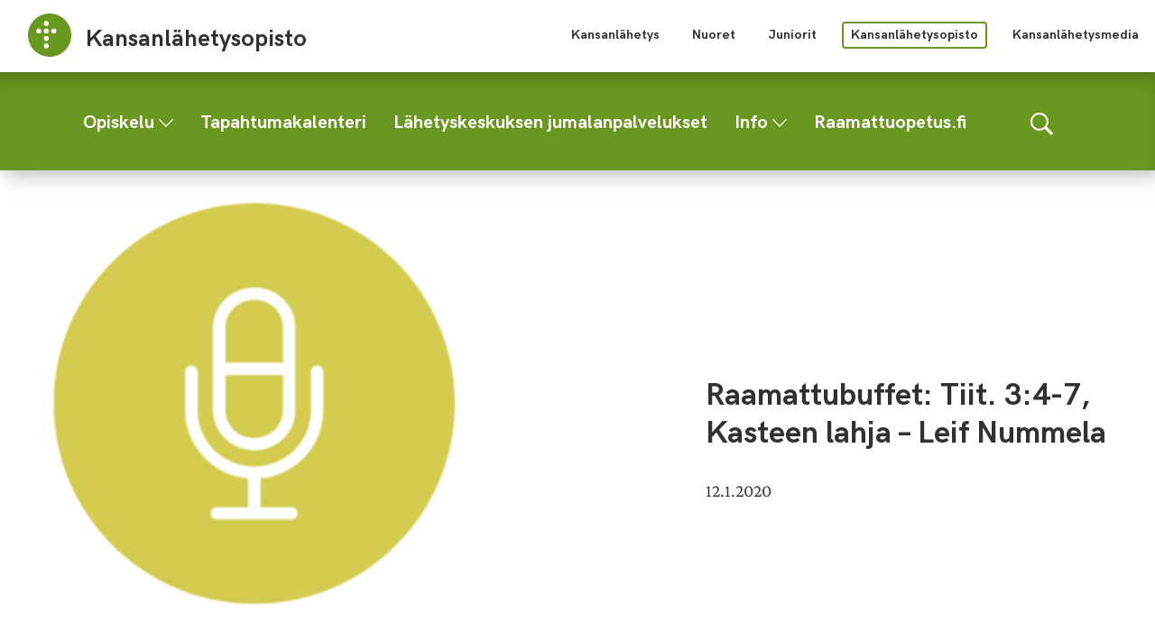

--- FILE ---
content_type: text/html; charset=UTF-8
request_url: https://kansanlahetysopisto.fi/2020/01/12/raamattubuffet-tiit-34-7-kasteen-lahja-leif-nummela/
body_size: 10943
content:
					<!doctype html>
<html lang="fi">
<head>
	<meta charset="utf-8">
	<meta http-equiv="x-ua-compatible" content="ie=edge">
	<meta name="viewport" content="width=device-width, initial-scale=1">
	<meta name="msapplication-TileColor" content="#2b5797">
	<meta name="theme-color" content="#ffffff">
			<link rel="apple-touch-icon" sizes="180x180" href="https://kansanlahetysopisto.fi/wp-content/uploads/sites/3/2019/09/cropped-kansanlahetysopisto_logo_rgb_72dpi-1-180x180.png">
		<link rel="icon" type="image/png" sizes="32x32" href="https://kansanlahetysopisto.fi/wp-content/uploads/sites/3/2019/09/cropped-kansanlahetysopisto_logo_rgb_72dpi-1-32x32.png">
		<link rel="icon" type="image/png" sizes="16x16" href="https://kansanlahetysopisto.fi/wp-content/uploads/sites/3/2019/09/cropped-kansanlahetysopisto_logo_rgb_72dpi-1-32x32.png">
			<link rel="mask-icon" href="/wp-content/themes/sekl/dist/images/safari-pinned-tab.svg" color="#5bbad5">
			<link rel="preload" as="script" href="https://consent.cookiebot.com/uc.js">
			<!-- cookiebot script start -->
	<script id="Cookiebot" src="https://consent.cookiebot.com/uc.js" data-culture="fi" data-cbid="a39e9edf-266d-4ff5-9ed3-c4c3d8d22ac7" data-blockingmode="auto" type="text/javascript"></script>
	<!-- cookiebot script end -->
	<title>Raamattubuffet: Tiit. 3:4-7, Kasteen lahja - Leif Nummela | Kansanlähetysopisto</title>
	<style>img:is([sizes="auto" i], [sizes^="auto," i]) { contain-intrinsic-size: 3000px 1500px }</style>
	
<!-- The SEO Framework by Sybre Waaijer -->
<link rel="canonical" href="https://kansanlahetysopisto.fi/2020/01/12/raamattubuffet-tiit-34-7-kasteen-lahja-leif-nummela/" />
<meta name="description" content="Raamattubuffet ohjelmassa pohditaan kirkkovuoden sunnuntain teemaa Veijo Ollin seurassa. Päivän teemasta “Kasteen lahja” opettaa Leif Nummela." />
<meta property="og:type" content="article" />
<meta property="og:locale" content="fi_FI" />
<meta property="og:site_name" content="Kansanlähetysopisto" />
<meta property="og:title" content="Raamattubuffet: Tiit. 3:4-7, Kasteen lahja - Leif Nummela | Kansanlähetysopisto" />
<meta property="og:description" content="Raamattubuffet ohjelmassa pohditaan kirkkovuoden sunnuntain teemaa Veijo Ollin seurassa. Päivän teemasta “Kasteen lahja” opettaa Leif Nummela. Keskustelua opetuksesta käydään, Daniel Nummelan…" />
<meta property="og:url" content="https://kansanlahetysopisto.fi/2020/01/12/raamattubuffet-tiit-34-7-kasteen-lahja-leif-nummela/" />
<meta property="og:image" content="https://kansanlahetysopisto.fi/wp-content/uploads/sites/3/2020/04/kuuntelusymboli-kapea-1200x394.png" />
<meta property="og:image:width" content="1689" />
<meta property="og:image:height" content="394" />
<meta property="article:published_time" content="2020-01-12T11:55:03+00:00" />
<meta property="article:modified_time" content="2021-03-19T12:46:59+00:00" />
<meta name="twitter:card" content="summary_large_image" />
<meta name="twitter:title" content="Raamattubuffet: Tiit. 3:4-7, Kasteen lahja - Leif Nummela | Kansanlähetysopisto" />
<meta name="twitter:description" content="Raamattubuffet ohjelmassa pohditaan kirkkovuoden sunnuntain teemaa Veijo Ollin seurassa. Päivän teemasta “Kasteen lahja” opettaa Leif Nummela. Keskustelua opetuksesta käydään, Daniel Nummelan…" />
<meta name="twitter:image" content="https://kansanlahetysopisto.fi/wp-content/uploads/sites/3/2020/04/kuuntelusymboli-kapea-1200x394.png" />
<script type="application/ld+json">{"@context":"https://schema.org","@graph":[{"@type":"WebSite","@id":"https://kansanlahetysopisto.fi/#/schema/WebSite","url":"https://kansanlahetysopisto.fi/","name":"Kansanlähetysopisto","inLanguage":"fi","potentialAction":{"@type":"SearchAction","target":{"@type":"EntryPoint","urlTemplate":"https://kansanlahetysopisto.fi/etsi/{search_term_string}/"},"query-input":"required name=search_term_string"},"publisher":{"@type":"Organization","@id":"https://kansanlahetysopisto.fi/#/schema/Organization","name":"Kansanlähetysopisto","url":"https://kansanlahetysopisto.fi/","logo":{"@type":"ImageObject","url":"https://kansanlahetysopisto.fi/wp-content/uploads/sites/3/2020/04/kuuntelusymboli-kapea-1200x394.png","contentUrl":"https://kansanlahetysopisto.fi/wp-content/uploads/sites/3/2020/04/kuuntelusymboli-kapea-1200x394.png","width":1689,"height":394}}},{"@type":"WebPage","@id":"https://kansanlahetysopisto.fi/2020/01/12/raamattubuffet-tiit-34-7-kasteen-lahja-leif-nummela/","url":"https://kansanlahetysopisto.fi/2020/01/12/raamattubuffet-tiit-34-7-kasteen-lahja-leif-nummela/","name":"Raamattubuffet: Tiit. 3:4-7, Kasteen lahja - Leif Nummela | Kansanlähetysopisto","description":"Raamattubuffet ohjelmassa pohditaan kirkkovuoden sunnuntain teemaa Veijo Ollin seurassa. Päivän teemasta “Kasteen lahja” opettaa Leif Nummela.","inLanguage":"fi","isPartOf":{"@id":"https://kansanlahetysopisto.fi/#/schema/WebSite"},"breadcrumb":{"@type":"BreadcrumbList","@id":"https://kansanlahetysopisto.fi/#/schema/BreadcrumbList","itemListElement":[{"@type":"ListItem","position":1,"item":"https://kansanlahetysopisto.fi/","name":"Kansanlähetysopisto"},{"@type":"ListItem","position":2,"item":"https://kansanlahetysopisto.fi/kategoria/raamattuopetus/","name":"Kategoria: Raamattuopetus"},{"@type":"ListItem","position":3,"name":"Raamattubuffet: Tiit. 3:4-7, Kasteen lahja - Leif Nummela"}]},"potentialAction":{"@type":"ReadAction","target":"https://kansanlahetysopisto.fi/2020/01/12/raamattubuffet-tiit-34-7-kasteen-lahja-leif-nummela/"},"datePublished":"2020-01-12T11:55:03+00:00","dateModified":"2021-03-19T12:46:59+00:00","author":{"@type":"Person","@id":"https://kansanlahetysopisto.fi/#/schema/Person/336f4c80d49433aa57bea41b1a0697cf","name":"tiitusluukkanen"}}]}</script>
<!-- / The SEO Framework by Sybre Waaijer | 1.94ms meta | 0.08ms boot -->

<link rel='dns-prefetch' href='//maps.googleapis.com' />
		<!-- This site uses the Google Analytics by MonsterInsights plugin v9.11.1 - Using Analytics tracking - https://www.monsterinsights.com/ -->
							<script src="//www.googletagmanager.com/gtag/js?id=G-G90D2ZTRRR"  data-cfasync="false" data-wpfc-render="false" type="text/plain" data-cookieconsent="statistics" async></script>
			<script data-cfasync="false" data-wpfc-render="false" type="text/plain" data-cookieconsent="statistics">
				var mi_version = '9.11.1';
				var mi_track_user = true;
				var mi_no_track_reason = '';
								var MonsterInsightsDefaultLocations = {"page_location":"https:\/\/kansanlahetysopisto.fi\/2020\/01\/12\/raamattubuffet-tiit-34-7-kasteen-lahja-leif-nummela\/"};
								if ( typeof MonsterInsightsPrivacyGuardFilter === 'function' ) {
					var MonsterInsightsLocations = (typeof MonsterInsightsExcludeQuery === 'object') ? MonsterInsightsPrivacyGuardFilter( MonsterInsightsExcludeQuery ) : MonsterInsightsPrivacyGuardFilter( MonsterInsightsDefaultLocations );
				} else {
					var MonsterInsightsLocations = (typeof MonsterInsightsExcludeQuery === 'object') ? MonsterInsightsExcludeQuery : MonsterInsightsDefaultLocations;
				}

								var disableStrs = [
										'ga-disable-G-G90D2ZTRRR',
									];

				/* Function to detect opted out users */
				function __gtagTrackerIsOptedOut() {
					for (var index = 0; index < disableStrs.length; index++) {
						if (document.cookie.indexOf(disableStrs[index] + '=true') > -1) {
							return true;
						}
					}

					return false;
				}

				/* Disable tracking if the opt-out cookie exists. */
				if (__gtagTrackerIsOptedOut()) {
					for (var index = 0; index < disableStrs.length; index++) {
						window[disableStrs[index]] = true;
					}
				}

				/* Opt-out function */
				function __gtagTrackerOptout() {
					for (var index = 0; index < disableStrs.length; index++) {
						document.cookie = disableStrs[index] + '=true; expires=Thu, 31 Dec 2099 23:59:59 UTC; path=/';
						window[disableStrs[index]] = true;
					}
				}

				if ('undefined' === typeof gaOptout) {
					function gaOptout() {
						__gtagTrackerOptout();
					}
				}
								window.dataLayer = window.dataLayer || [];

				window.MonsterInsightsDualTracker = {
					helpers: {},
					trackers: {},
				};
				if (mi_track_user) {
					function __gtagDataLayer() {
						dataLayer.push(arguments);
					}

					function __gtagTracker(type, name, parameters) {
						if (!parameters) {
							parameters = {};
						}

						if (parameters.send_to) {
							__gtagDataLayer.apply(null, arguments);
							return;
						}

						if (type === 'event') {
														parameters.send_to = monsterinsights_frontend.v4_id;
							var hookName = name;
							if (typeof parameters['event_category'] !== 'undefined') {
								hookName = parameters['event_category'] + ':' + name;
							}

							if (typeof MonsterInsightsDualTracker.trackers[hookName] !== 'undefined') {
								MonsterInsightsDualTracker.trackers[hookName](parameters);
							} else {
								__gtagDataLayer('event', name, parameters);
							}
							
						} else {
							__gtagDataLayer.apply(null, arguments);
						}
					}

					__gtagTracker('js', new Date());
					__gtagTracker('set', {
						'developer_id.dZGIzZG': true,
											});
					if ( MonsterInsightsLocations.page_location ) {
						__gtagTracker('set', MonsterInsightsLocations);
					}
										__gtagTracker('config', 'G-G90D2ZTRRR', {"forceSSL":"true","link_attribution":"true"} );
										window.gtag = __gtagTracker;										(function () {
						/* https://developers.google.com/analytics/devguides/collection/analyticsjs/ */
						/* ga and __gaTracker compatibility shim. */
						var noopfn = function () {
							return null;
						};
						var newtracker = function () {
							return new Tracker();
						};
						var Tracker = function () {
							return null;
						};
						var p = Tracker.prototype;
						p.get = noopfn;
						p.set = noopfn;
						p.send = function () {
							var args = Array.prototype.slice.call(arguments);
							args.unshift('send');
							__gaTracker.apply(null, args);
						};
						var __gaTracker = function () {
							var len = arguments.length;
							if (len === 0) {
								return;
							}
							var f = arguments[len - 1];
							if (typeof f !== 'object' || f === null || typeof f.hitCallback !== 'function') {
								if ('send' === arguments[0]) {
									var hitConverted, hitObject = false, action;
									if ('event' === arguments[1]) {
										if ('undefined' !== typeof arguments[3]) {
											hitObject = {
												'eventAction': arguments[3],
												'eventCategory': arguments[2],
												'eventLabel': arguments[4],
												'value': arguments[5] ? arguments[5] : 1,
											}
										}
									}
									if ('pageview' === arguments[1]) {
										if ('undefined' !== typeof arguments[2]) {
											hitObject = {
												'eventAction': 'page_view',
												'page_path': arguments[2],
											}
										}
									}
									if (typeof arguments[2] === 'object') {
										hitObject = arguments[2];
									}
									if (typeof arguments[5] === 'object') {
										Object.assign(hitObject, arguments[5]);
									}
									if ('undefined' !== typeof arguments[1].hitType) {
										hitObject = arguments[1];
										if ('pageview' === hitObject.hitType) {
											hitObject.eventAction = 'page_view';
										}
									}
									if (hitObject) {
										action = 'timing' === arguments[1].hitType ? 'timing_complete' : hitObject.eventAction;
										hitConverted = mapArgs(hitObject);
										__gtagTracker('event', action, hitConverted);
									}
								}
								return;
							}

							function mapArgs(args) {
								var arg, hit = {};
								var gaMap = {
									'eventCategory': 'event_category',
									'eventAction': 'event_action',
									'eventLabel': 'event_label',
									'eventValue': 'event_value',
									'nonInteraction': 'non_interaction',
									'timingCategory': 'event_category',
									'timingVar': 'name',
									'timingValue': 'value',
									'timingLabel': 'event_label',
									'page': 'page_path',
									'location': 'page_location',
									'title': 'page_title',
									'referrer' : 'page_referrer',
								};
								for (arg in args) {
																		if (!(!args.hasOwnProperty(arg) || !gaMap.hasOwnProperty(arg))) {
										hit[gaMap[arg]] = args[arg];
									} else {
										hit[arg] = args[arg];
									}
								}
								return hit;
							}

							try {
								f.hitCallback();
							} catch (ex) {
							}
						};
						__gaTracker.create = newtracker;
						__gaTracker.getByName = newtracker;
						__gaTracker.getAll = function () {
							return [];
						};
						__gaTracker.remove = noopfn;
						__gaTracker.loaded = true;
						window['__gaTracker'] = __gaTracker;
					})();
									} else {
										console.log("");
					(function () {
						function __gtagTracker() {
							return null;
						}

						window['__gtagTracker'] = __gtagTracker;
						window['gtag'] = __gtagTracker;
					})();
									}
			</script>
							<!-- / Google Analytics by MonsterInsights -->
		<link rel='stylesheet' id='sakke/css-css' href='https://kansanlahetysopisto.fi/wp-content/themes/sekl/dist/styles/main.css?ver=cb5b77b9c1aa1697bdb6d9c62cd53e8c' type='text/css' media='all' />
<link rel='stylesheet' id='sakke/sub/css-css' href='https://kansanlahetysopisto.fi/wp-content/themes/sekl/dist/styles/sub-sites.css?ver=cb5b77b9c1aa1697bdb6d9c62cd53e8c' type='text/css' media='all' />
<script type="text/javascript" src="https://kansanlahetysopisto.fi/wp-content/plugins/google-analytics-for-wordpress/assets/js/frontend-gtag.js?ver=afd52a5376ec44fb429fd3440e3f5a0f" id="monsterinsights-frontend-script-js" async="async" data-wp-strategy="async"></script>
<script data-cfasync="false" data-wpfc-render="false" type="text/plain" data-cookieconsent="statistics" id='monsterinsights-frontend-script-js-extra'>/* <![CDATA[ */
var monsterinsights_frontend = {"js_events_tracking":"true","download_extensions":"doc,pdf,ppt,zip,xls,docx,pptx,xlsx","inbound_paths":"[{\"path\":\"\\\/go\\\/\",\"label\":\"affiliate\"},{\"path\":\"\\\/recommend\\\/\",\"label\":\"affiliate\"}]","home_url":"https:\/\/kansanlahetysopisto.fi","hash_tracking":"false","v4_id":"G-G90D2ZTRRR"};/* ]]> */
</script>
<script type="text/javascript" src="//maps.googleapis.com/maps/api/js?key=AIzaSyBfmr6hNUTLG4IIw1qCKpa9J58CdKUQNgw&amp;ver=d9244ebba3d28ef66af8226c4c22720d" id="google-maps-js"></script>
<script type='text/javascript' data-cookieconsent='ignore' src="https://kansanlahetysopisto.fi/wp-includes/js/jquery/jquery.min.js?ver=cc5042756e8a0a9f10dd00dbe13b8e87" id="jquery-core-js"></script>
<script type='text/javascript' data-cookieconsent='ignore' src="https://kansanlahetysopisto.fi/wp-includes/js/jquery/jquery-migrate.min.js?ver=1f2a631a57875fae2aa3ddf0e06ec35f" id="jquery-migrate-js"></script>
<link rel="alternate" title="oEmbed (JSON)" type="application/json+oembed" href="https://kansanlahetysopisto.fi/wp-json/oembed/1.0/embed?url=https%3A%2F%2Fkansanlahetysopisto.fi%2F2020%2F01%2F12%2Fraamattubuffet-tiit-34-7-kasteen-lahja-leif-nummela%2F&#038;lang=fi" />
<link rel="alternate" title="oEmbed (XML)" type="text/xml+oembed" href="https://kansanlahetysopisto.fi/wp-json/oembed/1.0/embed?url=https%3A%2F%2Fkansanlahetysopisto.fi%2F2020%2F01%2F12%2Fraamattubuffet-tiit-34-7-kasteen-lahja-leif-nummela%2F&#038;format=xml&#038;lang=fi" />
    <!-- Meta Pixel Code -->
    <script type="text/plain" data-cookieconsent="marketing">
        !function(f,b,e,v,n,t,s)
        {if(f.fbq)return;n=f.fbq=function(){n.callMethod?
            n.callMethod.apply(n,arguments):n.queue.push(arguments)};
            if(!f._fbq)f._fbq=n;n.push=n;n.loaded=!0;n.version='2.0';
            n.queue=[];t=b.createElement(e);t.async=!0;
            t.src=v;s=b.getElementsByTagName(e)[0];
            s.parentNode.insertBefore(t,s)}(window, document,'script',
            'https://connect.facebook.net/en_US/fbevents.js');
        fbq('init', '585790190948012');
        fbq('track', 'PageView');
    </script>
    <!-- End Meta Pixel Code -->
			<!-- Global site tag (gtag.js) - Google Analytics -->
		<script async type="text/plain" data-cookieconsent="statistics"
		        src="https://www.googletagmanager.com/gtag/js?id="></script>
		<script type="text/plain" data-cookieconsent="statistics">
			window.dataLayer = window.dataLayer || [];

			function gtag() {
				dataLayer.push( arguments );
			}

			gtag( 'js', new Date() );
			gtag( 'config', "" );
		</script>
	<style type="text/css">.recentcomments a{display:inline !important;padding:0 !important;margin:0 !important;}</style><link rel="icon" href="https://kansanlahetysopisto.fi/wp-content/uploads/sites/3/2019/09/cropped-kansanlahetysopisto_logo_rgb_72dpi-1-32x32.png" sizes="32x32" />
<link rel="icon" href="https://kansanlahetysopisto.fi/wp-content/uploads/sites/3/2019/09/cropped-kansanlahetysopisto_logo_rgb_72dpi-1-192x192.png" sizes="192x192" />
<link rel="apple-touch-icon" href="https://kansanlahetysopisto.fi/wp-content/uploads/sites/3/2019/09/cropped-kansanlahetysopisto_logo_rgb_72dpi-1-180x180.png" />
<meta name="msapplication-TileImage" content="https://kansanlahetysopisto.fi/wp-content/uploads/sites/3/2019/09/cropped-kansanlahetysopisto_logo_rgb_72dpi-1-270x270.png" />
</head>

<body class="wp-singular post-template-default single single-post postid-3690 single-format-standard wp-theme-sekl site-campus is_sub_site">
<!--[if IE]>
<div class="alert alert-warning">
	You are using an <strong>outdated</strong> browser. Please <a href="http://browsehappy.com/">upgrade your
	browser</a> to improve your experience.</div>
<![endif]-->
<div class="wrap">
	<a class="skip-link" href="#content">Siirry sisältöön</a>
<header class="banner" role="banner">
	<div class="banner__main-area">
		<div class="container--banner">
			<div class="banner__top-row">
				<div class="site-branding">
					<strong class="site-branding__title">
						<a
								href="https://kansanlahetysopisto.fi/"
								rel="home"
								class="site-branding__link"
						>
							<svg version="1.1" xmlns="http://www.w3.org/2000/svg" x="0" y="0" width="50" height="50" viewBox="0 0 50 50"><path d="M49.026 24.994C49.026 38.256 38.277 49 25.013 49 11.752 49 1 38.256 1 24.994 1 11.744 11.752 1 25.013 1c13.264 0 24.013 10.744 24.013 23.994zM24.089 12.079a2.773 2.773 0 00-2.77-2.771 2.773 2.773 0 00-2.771 2.771 2.77 2.77 0 005.541 0zm0 8.304a2.769 2.769 0 00-2.77-2.768 2.769 2.769 0 100 5.539 2.772 2.772 0 002.77-2.771zm0 8.309a2.77 2.77 0 10-5.54.002 2.77 2.77 0 005.54-.002zm8.313-8.309a2.77 2.77 0 00-2.772-2.768 2.77 2.77 0 100 5.539 2.773 2.773 0 002.772-2.771zm-16.625 0a2.767 2.767 0 00-2.77-2.768 2.769 2.769 0 100 5.539 2.77 2.77 0 002.77-2.771zm8.312 16.619a2.772 2.772 0 00-2.77-2.771 2.772 2.772 0 00-2.771 2.771 2.771 2.771 0 005.541 0z" fill="#009CDE"/></svg>							<div class="site-branding__text-wrapper">
								<span class="site-branding__text">
									Kansanlähetysopisto								</span>
															</div>
						</a>
					</strong>
				</div>

				<nav class="multi-site-nav">
					<button class="multi-site-nav__toggle" data-banner-toggle="multi-site"
					        title="Avaa tai sulje sivustovalikko">
						<span
								class="multi-site-nav__toggle-icon multi-site-nav__toggle-icon--open"><svg width="16" height="10" viewBox="0 0 16 10" version="1.1" xmlns="http://www.w3.org/2000/svg"><path d="M15.515 6.857c.724.775.626 1.942-.22 2.606a2.155 2.155 0 01-2.62 0L8.05 5.23 3.427 9.463c-.786.716-2.055.716-2.841 0a1.742 1.742 0 010-2.606L8.05 0l7.464 6.857z" fill="#000" fill-rule="evenodd"/></svg></span>
						<span
								class="multi-site-nav__toggle-icon multi-site-nav__toggle-icon--close"><svg width="16" height="10" viewBox="0 0 16 10" version="1.1" xmlns="http://www.w3.org/2000/svg"><path d="M15.515 6.857c.724.775.626 1.942-.22 2.606a2.155 2.155 0 01-2.62 0L8.05 5.23 3.427 9.463c-.786.716-2.055.716-2.841 0a1.742 1.742 0 010-2.606L8.05 0l7.464 6.857z" fill="#000" fill-rule="evenodd"/></svg></span>
					</button>
					<ul class="multi-site-nav__list multi-site-nav__list--close">
													<li class="multi-site-nav__list-item ">
								<a class="multi-site-nav__link "
								   href="https://kansanlahetys.fi/">
									Kansanlähetys								</a>
							</li>
													<li class="multi-site-nav__list-item ">
								<a class="multi-site-nav__link "
								   href="https://nm.fi/">
									Nuoret								</a>
							</li>
													<li class="multi-site-nav__list-item ">
								<a class="multi-site-nav__link "
								   href="http://donkki.net/">
									Juniorit								</a>
							</li>
													<li class="multi-site-nav__list-item multi-site-nav__list-item--active">
								<a class="multi-site-nav__link multi-site-nav__link--active"
								   href="http://kansanlahetysopisto.fi/">
									Kansanlähetysopisto								</a>
							</li>
													<li class="multi-site-nav__list-item ">
								<a class="multi-site-nav__link "
								   href="https://www.klmedia.fi/">
									Kansanlähetysmedia								</a>
							</li>
											</ul>

				</nav>

							</div>
			<div class="banner__theme-row">
				<div class="navigation-area">

					<button class="search-toggle" data-banner-toggle="search"
					        title="Näytä tai piilota hakulomake">
						<span
								class="search-toggle__icon search-toggle__icon--open"><svg xmlns="http://www.w3.org/2000/svg" viewBox="0 0 60 60"><path d="M37 10.5C33.4 6.8 29 5 23.8 5s-9.6 1.8-13.3 5.5S5 18.5 5 23.8s1.8 9.6 5.5 13.3 8.1 5.5 13.3 5.5S33.4 40.7 37 37c3.8-3.8 5.6-8.2 5.6-13.3s-1.8-9.5-5.6-13.2zm6.8 26.1l-.6 1.1 16.9 17-5.4 5.3-16.9-17-1.1.8c-4.2 2.6-8.5 3.9-13 3.9-6.6 0-12.2-2.3-16.8-7-4.6-4.7-7-10.3-7-16.9S2.3 11.6 7 7c4.6-4.6 10.2-7 16.8-7S36 2.3 40.6 7c4.6 4.6 7 10.2 7 16.8-.1 4.5-1.3 8.8-3.8 12.8z"/></svg></span>
						<span
								class="search-toggle__icon search-toggle__icon--close"><svg xmlns="http://www.w3.org/2000/svg" viewBox="0 0 30 30"><path d="M28.1 0L30 1.9 16.9 15 30 28.1 28.1 30 15 16.9 1.9 30 0 28.1 13.1 15 0 1.9 1.9 0 15 13.1z"/></svg></span>
					</button>

					<div class="search-form-wrapper">
						<form role="search" method="get" class="search-form" action="https://kansanlahetysopisto.fi/">

	<label class="sr-only">Search site</label>

	<input type="search" value="" name="s" class="search-form__field"
	       placeholder="Search site" required>

	<button type="submit" class="search-form__button">
		<svg xmlns="http://www.w3.org/2000/svg" viewBox="0 0 60 60"><path d="M37 10.5C33.4 6.8 29 5 23.8 5s-9.6 1.8-13.3 5.5S5 18.5 5 23.8s1.8 9.6 5.5 13.3 8.1 5.5 13.3 5.5S33.4 40.7 37 37c3.8-3.8 5.6-8.2 5.6-13.3s-1.8-9.5-5.6-13.2zm6.8 26.1l-.6 1.1 16.9 17-5.4 5.3-16.9-17-1.1.8c-4.2 2.6-8.5 3.9-13 3.9-6.6 0-12.2-2.3-16.8-7-4.6-4.7-7-10.3-7-16.9S2.3 11.6 7 7c4.6-4.6 10.2-7 16.8-7S36 2.3 40.6 7c4.6 4.6 7 10.2 7 16.8-.1 4.5-1.3 8.8-3.8 12.8z"/></svg>	</button>

</form>
					</div>

					<button class="primary-nav-toggle hamburger hamburger--squeeze" data-banner-toggle="primary-nav"
					        type="button" aria-label="Valikko">
						<span class="hamburger-box">
							<span class="hamburger-inner"></span>
						</span>
					</button>

					<div class="primary-nav-wrapper">
						<div class="primary-nav-container">
							<nav id="primary-nav" class="primary-nav">
								<ul class="primary-nav-lvl-1"><li class="primary-nav-lvl-1__item"><a class="primary-nav-lvl-1__link"  href="https://kansanlahetysopisto.fi/opiskelu/"><span>Opiskelu</span></a>
<button class="primary-nav-lvl-1__sub-menu-toggle" data-banner-toggle="sub-menu" title="Avaa tai sulje alavalikko"><svg xmlns="http://www.w3.org/2000/svg" width="10" height="6" viewBox="0 0 10 6" fill="#FFF" fill-rule="evenodd"><path d="M9.406 0L10 .656 5 6 0 .656.594 0 5 4.688z"/></svg></button>

<ul class="primary-nav-lvl-2 primary-nav-lvl">
	<li class="primary-nav-lvl-2__item"><a class="primary-nav-lvl-2__link"  href="https://kansanlahetysopisto.fi/opiskelu/opintolinjat/pitkat-opintolinjat/"><span>Pitkät opintolinjat</span></a>
	<button class="primary-nav-lvl-2__sub-menu-toggle" data-banner-toggle="sub-menu" title="Avaa tai sulje alavalikko"><svg xmlns="http://www.w3.org/2000/svg" width="10" height="6" viewBox="0 0 10 6" fill="#FFF" fill-rule="evenodd"><path d="M9.406 0L10 .656 5 6 0 .656.594 0 5 4.688z"/></svg></button>

	<ul class="primary-nav-lvl-3 primary-nav-lvl">
		<li class="primary-nav-lvl-3__item"><a class="primary-nav-lvl-3__link"  href="https://kansanlahetysopisto.fi/opiskelu/opintolinjat/pitkat-opintolinjat/raamattulinja/"><span>Raamattulinja</span></a></li>
		<li class="primary-nav-lvl-3__item"><a class="primary-nav-lvl-3__link"  href="https://kansanlahetysopisto.fi/opiskelu/opintolinjat/pitkat-opintolinjat/apologialinja/"><span>Apologialinja</span></a></li>
		<li class="primary-nav-lvl-3__item"><a class="primary-nav-lvl-3__link"  href="https://kansanlahetysopisto.fi/opiskelu/opintolinjat/pitkat-opintolinjat/kansainvalisyyslinja/"><span>Kansainvälisyyslinja</span></a></li>
		<li class="primary-nav-lvl-3__item"><a class="primary-nav-lvl-3__link"  href="https://kansanlahetysopisto.fi/opiskelu/opintolinjat/pitkat-opintolinjat/nuorisotyolinja/"><span>Nuorisotyölinja</span></a></li>
		<li class="primary-nav-lvl-3__item"><a class="primary-nav-lvl-3__link"  href="https://kansanlahetysopisto.fi/opiskelu/opintolinjat/pitkat-opintolinjat/palvelutyolinja/"><span>Palvelutyölinja</span></a></li>
		<li class="primary-nav-lvl-3__item"><a class="primary-nav-lvl-3__link"  href="https://kansanlahetysopisto.fi/?page_id=190"><span>Medialinja</span></a></li>
		<li class="primary-nav-lvl-3__item"><a class="primary-nav-lvl-3__link"  href="https://kansanlahetysopisto.fi/?page_id=116"><span>Maahanmuuttajalinja</span></a></li>
		<li class="primary-nav-lvl-3__item"><a class="primary-nav-lvl-3__link"  href="https://kansanlahetysopisto.fi/opiskelu/opintolinjat/pitkat-opintolinjat/lahetyslinja/"><span>Lähetyslinja</span></a></li>
		<li class="primary-nav-lvl-3__item"><a class="primary-nav-lvl-3__link"  href="https://kansanlahetysopisto.fi/?page_id=3841"><span>Verkkoraamattulinja</span></a></li>
	</ul>
</li>
	<li class="primary-nav-lvl-2__item"><a class="primary-nav-lvl-2__link"  href="https://kansanlahetysopisto.fi/opiskelu/opintolinjat/kesalinjat/"><span>Kesälinjat</span></a>
	<button class="primary-nav-lvl-2__sub-menu-toggle" data-banner-toggle="sub-menu" title="Avaa tai sulje alavalikko"><svg xmlns="http://www.w3.org/2000/svg" width="10" height="6" viewBox="0 0 10 6" fill="#FFF" fill-rule="evenodd"><path d="M9.406 0L10 .656 5 6 0 .656.594 0 5 4.688z"/></svg></button>

	<ul class="primary-nav-lvl-3 primary-nav-lvl">
		<li class="primary-nav-lvl-3__item"><a class="primary-nav-lvl-3__link"  href="https://kansanlahetysopisto.fi/?page_id=400"><span>Kesätiimilinja</span></a></li>
		<li class="primary-nav-lvl-3__item"><a class="primary-nav-lvl-3__link"  href="https://kansanlahetysopisto.fi/?page_id=405"><span>Mediatiimi</span></a></li>
		<li class="primary-nav-lvl-3__item"><a class="primary-nav-lvl-3__link"  href="https://kansanlahetysopisto.fi/opiskelu/opintolinjat/kesalinjat/tanssilinja/"><span>Kesätanssilinja</span></a></li>
		<li class="primary-nav-lvl-3__item"><a class="primary-nav-lvl-3__link"  href="https://kansanlahetysopisto.fi/?page_id=414"><span>Teatteritiimi</span></a></li>
		<li class="primary-nav-lvl-3__item"><a class="primary-nav-lvl-3__link"  href="https://kansanlahetysopisto.fi/?page_id=417"><span>Urheilumissiotiimi</span></a></li>
	</ul>
</li>
	<li class="primary-nav-lvl-2__item"><a class="primary-nav-lvl-2__link"  href="https://kansanlahetysopisto.fi/opiskelu/verkkokurssit/"><span>Verkkokurssit</span></a>
	<button class="primary-nav-lvl-2__sub-menu-toggle" data-banner-toggle="sub-menu" title="Avaa tai sulje alavalikko"><svg xmlns="http://www.w3.org/2000/svg" width="10" height="6" viewBox="0 0 10 6" fill="#FFF" fill-rule="evenodd"><path d="M9.406 0L10 .656 5 6 0 .656.594 0 5 4.688z"/></svg></button>

	<ul class="primary-nav-lvl-3 primary-nav-lvl">
		<li class="primary-nav-lvl-3__item"><a class="primary-nav-lvl-3__link"  href="https://kansanlahetysopisto.fi/opiskelu/verkkokurssit/kysymyksia-verkko-opiskelusta/"><span>Kysymyksiä verkko-opiskelusta</span></a></li>
	</ul>
</li>
	<li class="primary-nav-lvl-2__item"><a class="primary-nav-lvl-2__link"  href="https://kansanlahetysopisto.fi/opiskelu/periodit/"><span>Arkiperiodit</span></a></li>
	<li class="primary-nav-lvl-2__item"><a class="primary-nav-lvl-2__link"  href="https://kansanlahetysopisto.fi/opiskelu/kansanlahetyskoulu/"><span>Kansanlähetyskoulu</span></a></li>
	<li class="primary-nav-lvl-2__item"><a class="primary-nav-lvl-2__link"  href="https://kansanlahetysopisto.fi/opiskelu/opintomatkat/"><span>Opintomatkat</span></a></li>
	<li class="primary-nav-lvl-2__item"><a class="primary-nav-lvl-2__link"  href="https://kansanlahetysopisto.fi/materiaalipankki/#37"><span>Tarinoita opistolta</span></a></li>
</ul>
</li>
<li class="primary-nav-lvl-1__item"><a class="primary-nav-lvl-1__link"  href="https://kansanlahetysopisto.fi/tapahtumakalenteri/"><span>Tapahtumakalenteri</span></a></li>
<li class="primary-nav-lvl-1__item"><a class="primary-nav-lvl-1__link"  href="https://kansanlahetysopisto.fi/jumalanpalvelukset/"><span>Lähetyskeskuksen jumalanpalvelukset</span></a></li>
<li class="primary-nav-lvl-1__item"><a class="primary-nav-lvl-1__link"  href="https://kansanlahetysopisto.fi/info/"><span>Info</span></a>
<button class="primary-nav-lvl-1__sub-menu-toggle" data-banner-toggle="sub-menu" title="Avaa tai sulje alavalikko"><svg xmlns="http://www.w3.org/2000/svg" width="10" height="6" viewBox="0 0 10 6" fill="#FFF" fill-rule="evenodd"><path d="M9.406 0L10 .656 5 6 0 .656.594 0 5 4.688z"/></svg></button>

<ul class="primary-nav-lvl-2 primary-nav-lvl">
	<li class="primary-nav-lvl-2__item"><a class="primary-nav-lvl-2__link"  href="https://kansanlahetysopisto.fi/info/opiston-henkilokunta/"><span>Opiston henkilökunta</span></a></li>
	<li class="primary-nav-lvl-2__item"><a class="primary-nav-lvl-2__link"  href="https://kansanlahetysopisto.fi/info/ajo-ohjeet/"><span>Ajo-ohjeet</span></a></li>
	<li class="primary-nav-lvl-2__item"><a class="primary-nav-lvl-2__link"  href="https://kansanlahetysopisto.fi/info/opiston-hinnasto/"><span>Opiston hinnasto</span></a></li>
	<li class="primary-nav-lvl-2__item"><a class="primary-nav-lvl-2__link"  href="https://kansanlahetysopisto.fi/info/usein-kysytyt-kysymykset/"><span>Usein kysytyt kysymykset</span></a></li>
	<li class="primary-nav-lvl-2__item"><a class="primary-nav-lvl-2__link"  target="_blank" href="https://kansanlahetys.fi/peruutusehdot/"><span>Yleiset peruutusehtomme</span></a></li>
	<li class="primary-nav-lvl-2__item"><a class="primary-nav-lvl-2__link"  href="https://kansanlahetysopisto.fi/info/talkoolaiseksi/"><span>Talkoolaiseksi</span></a></li>
	<li class="primary-nav-lvl-2__item"><a class="primary-nav-lvl-2__link"  href="https://kansanlahetysopisto.fi/opiston-ystavakirjeen-tilaus/"><span>Opiston ystäväkirjeen tilaus</span></a></li>
</ul>
</li>
<li class="primary-nav-lvl-1__item"><a class="primary-nav-lvl-1__link"  href="https://kansanlahetysopisto.fi/raamattuopetus/"><span>Raamattuopetus.fi</span></a></li>
</ul>							</nav>
						</div>
					</div>
				</div>
			</div>
		</div>
	</div>
</header>	<main class="main" role="document">
		<div class="container-fluid" id="content">


								<section class="s-landing-page-header" data-addsearch="include">
			<div
		class="b-hero-image "
		style="background-image: url('https://kansanlahetysopisto.fi/wp-content/uploads/sites/3/2020/04/kuuntelusymboli-kapea-660x394.png')"	>
	</div>

<div class="b-lift-content-large">
	<div class="b-lift-content-container">
									<h1 class="b-lift-content-large__title">
					Raamattubuffet: Tiit. 3:4-7, Kasteen lahja &#8211; Leif Nummela				</h1>
					

					<div class="b-lift-content-large__content">
				12.1.2020			</div>
		
			</div>
</div>
	</section>

						<div class="page__breadcrumbs-wrapper">
				<ul id="breadcrumbs" class="breadcrumbs"><li class="breadcrumbs__list-item"><a href="https://kansanlahetysopisto.fi/" class="breadcrumbs__link">Etusivu</a></li><span class="breadcrumbs__divider">/</span><li class="breadcrumbs__list-item"><a href="https://kansanlahetysopisto.fi/materiaalipankki/" class="breadcrumbs__link">Materiaalipankki</a></li><span class="breadcrumbs__divider">/</span><li class="breadcrumbs__list-item"><a href="https://kansanlahetysopisto.fi/materiaalipankki/" class="breadcrumbs__link">Artikkelit</a></li><span class="breadcrumbs__divider">/</span><li class="breadcrumbs__list-item breadcrumbs__list-item--active">Raamattubuffet: Tiit. 3:4-7, Kasteen lahja &#8211; Leif Nummela </li></ul>			</div>
			<div class="row">
				<div class="col-lg-6 col-md-9 offset-md-3">
										<div class="entry-content">
						<!--[if lt IE 9]><script>document.createElement('audio');</script><![endif]-->
<audio class="wp-audio-shortcode" id="audio-3690-1" preload="none" style="width: 100%;" controls="controls"><source type="audio/mpeg" src="http://avaimia.net/images/stories/media/P_2020_vko_02_Leif_Nummela_Kasteen_lahja.mp3?_=1" /><a href="http://avaimia.net/images/stories/media/P_2020_vko_02_Leif_Nummela_Kasteen_lahja.mp3">http://avaimia.net/images/stories/media/P_2020_vko_02_Leif_Nummela_Kasteen_lahja.mp3</a></audio>
<p>&nbsp;</p>
<p>Raamattubuffet ohjelmassa pohditaan kirkkovuoden sunnuntain teemaa Veijo Ollin seurassa. Päivän teemasta “Kasteen lahja” opettaa Leif Nummela. Keskustelua opetuksesta käydään, Daniel Nummelan, Anne Takalan sekä Veijo Ollin kanssa.</p>
<figure class="wp-block-audio"></figure>
<div class="addtoany_share_save_container addtoany_content addtoany_content_bottom">
<div class="a2a_kit a2a_kit_size_32 addtoany_list" data-a2a-url="http://avaimia.net/tiit-34-7-kasteen-lahja-leif-nummela/" data-a2a-title="Tiit. 3:4-7, Kasteen lahja, Leif Nummela"></div>
</div>
					</div>
																			</div>
				<div class="col-lg-3">
					
	<section class="s-right-column-links" data-addsearch="include">
			<div class="b-link-list">
					<h3 class="b-link-list__title">
				Pikalinkit			</h3>
														<p class="b-link-list__link-wrapper">
					<a
						class="b-link-list__link"
						href="https://kansanlahetysopisto.fi/raamattuopetus/"
																	>
						Raamattuopetus.fi –pääsivulle						<span class="b-link-list__icon"><svg width="10" height="16" viewBox="0 0 10 16" version="1.1" xmlns="http://www.w3.org/2000/svg"><path d="M3.143.485C2.368-.24 1.201-.141.537.705a2.155 2.155 0 000 2.62L4.77 7.95.537 12.573c-.716.786-.716 2.055 0 2.841a1.742 1.742 0 002.606 0L10 7.95 3.143.485z" fill="#000" fill-rule="evenodd"/></svg></span>
					</a>
				</p>
															<p class="b-link-list__link-wrapper">
					<a
						class="b-link-list__link"
						href="https://kansanlahetysopisto.fi/raamattuopetus/uusi-testamentti/"
																	>
						Saman aihekategorian sivulle						<span class="b-link-list__icon"><svg width="10" height="16" viewBox="0 0 10 16" version="1.1" xmlns="http://www.w3.org/2000/svg"><path d="M3.143.485C2.368-.24 1.201-.141.537.705a2.155 2.155 0 000 2.62L4.77 7.95.537 12.573c-.716.786-.716 2.055 0 2.841a1.742 1.742 0 002.606 0L10 7.95 3.143.485z" fill="#000" fill-rule="evenodd"/></svg></span>
					</a>
				</p>
															<p class="b-link-list__link-wrapper">
					<a
						class="b-link-list__link"
						href="https://kansanlahetysopisto.fi/materiaalipankki/#603"
																	>
						Saman tapahtuman tai sarjan kaikki julkaisut						<span class="b-link-list__icon"><svg width="10" height="16" viewBox="0 0 10 16" version="1.1" xmlns="http://www.w3.org/2000/svg"><path d="M3.143.485C2.368-.24 1.201-.141.537.705a2.155 2.155 0 000 2.62L4.77 7.95.537 12.573c-.716.786-.716 2.055 0 2.841a1.742 1.742 0 002.606 0L10 7.95 3.143.485z" fill="#000" fill-rule="evenodd"/></svg></span>
					</a>
				</p>
						</div>
		</section>
												
	<section class="s-same-category-news-list" data-addsearch="include">
			<div class="b-news-list">
					<h3 class="b-news-list__title">
				Aiheeseen liittyvät artikkelit			</h3>
											<p class="b-news-list__date">
					12.5.2021				</p>
										<p class="b-news-list__link-wrapper">
					<a
						class="b-news-list__link"
						href="https://kansanlahetysopisto.fi/2021/05/12/jae-jakeelta-joh-143-45-vesa-ollilainen/"
																	>
						Jae Jakeelta | Joh.1:43-45 &#8211; Vesa Ollilainen					</a>
				</p>
			
									<p class="b-news-list__date">
					5.5.2021				</p>
										<p class="b-news-list__link-wrapper">
					<a
						class="b-news-list__link"
						href="https://kansanlahetysopisto.fi/2021/05/05/jae-jakeelta-joh-143-vesa-ollilainen/"
																	>
						Jae Jakeelta | Joh.1:43 &#8211; Vesa Ollilainen					</a>
				</p>
			
									<p class="b-news-list__date">
					28.4.2021				</p>
										<p class="b-news-list__link-wrapper">
					<a
						class="b-news-list__link"
						href="https://kansanlahetysopisto.fi/2021/04/28/jae-jakeelta-joh-140-42-vesa-ollilainen/"
																	>
						Jae Jakeelta | Joh.1:40-42 &#8211; Vesa Ollilainen					</a>
				</p>
			
									<p class="b-news-list__date">
					21.4.2021				</p>
										<p class="b-news-list__link-wrapper">
					<a
						class="b-news-list__link"
						href="https://kansanlahetysopisto.fi/2021/04/21/jae-jakeelta-joh-140-41-vesa-ollilainen/"
																	>
						Jae Jakeelta | Joh.1:40-41 &#8211; Vesa Ollilainen					</a>
				</p>
			
									<p class="b-news-list__date">
					14.4.2021				</p>
										<p class="b-news-list__link-wrapper">
					<a
						class="b-news-list__link"
						href="https://kansanlahetysopisto.fi/2021/04/14/jae-jakeelta-joh-140-vesa-ollilainen/"
																	>
						Jae Jakeelta | Joh.1:40 &#8211; Vesa Ollilainen					</a>
				</p>
			
			</div>

	</section>
																									</div>
			</div>
		</div>
				</main><!-- /.main -->
	<footer class="footer">
	<div class="container">
		<div class="row">
												<div class="col-xl-3 col-lg-3 col-md-6">
						<div class="footer__column">
														<h3 class="footer__column-header">Yhteystiedot</h3>
							<div class="footer__column-content">
								<div class="textwidget">
<p><strong>Kansanlähetysopisto<br />
Opistotie 6<br />
12310 Ryttylä</strong></p>
<p><strong>opisto@sekl.fi</strong></p>
<p><strong>Sähköpostiosoitteet:</strong></p>
<p><strong> etunimi.sukunimi@sekl.fi</strong></p>
<p><a href="https://kansanlahetys.fi/wp-content/uploads/2019/06/Tietosuojaseloste-SEKL-2018.pdf" target="_blank" rel="noopener">Tietosuojaseloste</a></p>
</div>
							</div>
							
	<a class="cookiebot-settings-link" href="javascript:CookieConsent.renew();">
		Näytä evästeasetukset	</a>

							</div>
					</div>
									<div class="col-xl-3 col-lg-3 col-md-6">
						<div class="footer__column">
														<h3 class="footer__column-header">Puhelin</h3>
							<div class="footer__column-content">
								<p><strong>Vaihde: 019 77 920</strong></p>
							</div>
													</div>
					</div>
									<div class="col-xl-3 col-lg-3 col-md-6">
						<div class="footer__column">
														<h3 class="footer__column-header">Pankkiyhteydet</h3>
							<div class="footer__column-content">
								<p>NORDEA: FI83 2070 1800 0283 25<br />
Swift/Bic-koodi: NDEAFIHH</p>
<p><strong>OP: FI14 5043 1920 0034 52<br />
Swift/Bic-koodi: OKOYFIHH</strong></p>
<p><strong>DANSKE BANK: FI55 8000 1800 2241 32<br />
Swift/Bic-koodi: DABAFIHH</strong></p>
							</div>
													</div>
					</div>
									<div class="col-xl-3 col-lg-3 col-md-6">
						<div class="footer__column">
														<h3 class="footer__column-header"></h3>
							<div class="footer__column-content">
								<p><img loading="lazy" class="alignnone size-medium wp-image-4552" src="https://kansanlahetysopisto.fi/wp-content/uploads/sites/3/2023/03/yhdessa-tunnus-valkoinen-rgb-300x99.png" alt="" width="300" height="99" /><br />
<a href="http://kansanopistot.fi">kansanopistot.fi</a></p>
							</div>
													</div>
					</div>
									</div>
	</div>
</footer>
</div><!-- /.wrap -->
<script type="speculationrules">
{"prefetch":[{"source":"document","where":{"and":[{"href_matches":"\/*"},{"not":{"href_matches":["\/wp-*.php","\/wp-admin\/*","\/wp-content\/uploads\/sites\/3\/*","\/wp-content\/*","\/wp-content\/plugins\/*","\/wp-content\/themes\/sekl\/*","\/*\\?(.+)"]}},{"not":{"selector_matches":"a[rel~=\"nofollow\"]"}},{"not":{"selector_matches":".no-prefetch, .no-prefetch a"}}]},"eagerness":"conservative"}]}
</script>
	<style>
		.wp-block-image img:not([style*='object-fit']) {
			height: auto !important;
		}
	</style>
		<script>
		console.log( "vlu production'server'B" );
	</script>
	<link rel='stylesheet' id='mediaelement-css' href='https://kansanlahetysopisto.fi/wp-includes/js/mediaelement/mediaelementplayer-legacy.min.css?ver=6aa1721dd506741e9e76974181c51a18' type='text/css' media='all' />
<link rel='stylesheet' id='wp-mediaelement-css' href='https://kansanlahetysopisto.fi/wp-includes/js/mediaelement/wp-mediaelement.min.css?ver=d9244ebba3d28ef66af8226c4c22720d' type='text/css' media='all' />
<script type="text/javascript" id="sakke/js-js-extra">
/* <![CDATA[ */
var sakkeVars = {"choicesjs":{"loadingText":"Loading...","noResultsText":"No results found","noChoicesText":"No choices to choose from","itemSelectText":"Press to select"},"videomodal":{"close":"Close(esc)"}};
/* ]]> */
</script>
<script type='text/javascript' data-cookieconsent='ignore' src="https://kansanlahetysopisto.fi/wp-content/themes/sekl/dist/scripts/main.js?ver=cb5b77b9c1aa1697bdb6d9c62cd53e8c" id="sakke/js-js"></script>
<script type='text/javascript' id="mediaelement-core-js-before">
/* <![CDATA[ */
var mejsL10n = {"language":"fi","strings":{"mejs.download-file":"Lataa tiedosto","mejs.install-flash":"Selaimessari ei ole Flash- toisto-ohjelmaa k\u00e4yt\u00f6ss\u00e4 tai asennettuna. Ota Flash-lis\u00e4osa k\u00e4ytt\u00f6\u00f6n tai lataa viimeinen versio Adoben palvelusta https:\/\/get.adobe.com\/flashplayer\/","mejs.fullscreen":"Kokon\u00e4yt\u00f6n tila","mejs.play":"Toista","mejs.pause":"Pys\u00e4yt\u00e4","mejs.time-slider":"Ajan liukus\u00e4\u00e4din","mejs.time-help-text":"Nuolin\u00e4pp\u00e4imill\u00e4 vasemmalle ja oikealle siirryt yhden sekunnin, nuolin\u00e4pp\u00e4imill\u00e4 yl\u00f6s ja alas kymmenen sekuntia.","mejs.live-broadcast":"Live-l\u00e4hetys","mejs.volume-help-text":"Nuolin\u00e4pp\u00e4imill\u00e4 yl\u00f6s ja alas s\u00e4\u00e4d\u00e4t \u00e4\u00e4nenvoimakkuutta suuremmaksi ja pienemm\u00e4ksi.","mejs.unmute":"\u00c4\u00e4ni p\u00e4\u00e4lle","mejs.mute":"Hiljenn\u00e4","mejs.volume-slider":"\u00c4\u00e4nenvoimakkuuden liukus\u00e4\u00e4din","mejs.video-player":"Videotoistin","mejs.audio-player":"\u00c4\u00e4nitoistin","mejs.captions-subtitles":"Tekstitys","mejs.captions-chapters":"Siirry sekunti taaksep\u00e4in","mejs.none":"Ei mit\u00e4\u00e4n","mejs.afrikaans":"afrikaans","mejs.albanian":"albania","mejs.arabic":"arabia","mejs.belarusian":"valkoven\u00e4j\u00e4","mejs.bulgarian":"bulgaria","mejs.catalan":"katalaani","mejs.chinese":"kiina","mejs.chinese-simplified":"kiina (yksinkertaistettu)","mejs.chinese-traditional":"kiina (perinteinen)","mejs.croatian":"kroatia","mejs.czech":"t\u0161ekki","mejs.danish":"tanska","mejs.dutch":"hollanti","mejs.english":"englanti","mejs.estonian":"viro","mejs.filipino":"filipino","mejs.finnish":"suomi","mejs.french":"ranska","mejs.galician":"galicia","mejs.german":"saksa","mejs.greek":"kreikka","mejs.haitian-creole":"haitin kreoli","mejs.hebrew":"heprea","mejs.hindi":"hindi","mejs.hungarian":"unkari","mejs.icelandic":"islanti","mejs.indonesian":"indonesia","mejs.irish":"iiri","mejs.italian":"italia","mejs.japanese":"japani","mejs.korean":"korea","mejs.latvian":"latvia","mejs.lithuanian":"liettua","mejs.macedonian":"makedonia","mejs.malay":"malaiji","mejs.maltese":"malta","mejs.norwegian":"norja","mejs.persian":"persia","mejs.polish":"puola","mejs.portuguese":"portugali","mejs.romanian":"romania","mejs.russian":"ven\u00e4j\u00e4","mejs.serbian":"serbia","mejs.slovak":"slovakki","mejs.slovenian":"slovenia","mejs.spanish":"espanja","mejs.swahili":"swahili","mejs.swedish":"ruotsi","mejs.tagalog":"tagalog","mejs.thai":"thai","mejs.turkish":"turkki","mejs.ukrainian":"ukraina","mejs.vietnamese":"vietnam","mejs.welsh":"kymri","mejs.yiddish":"jiddish"}};
/* ]]> */
</script>
<script type='text/javascript' src="https://kansanlahetysopisto.fi/wp-includes/js/mediaelement/mediaelement-and-player.min.js?ver=6aa1721dd506741e9e76974181c51a18" id="mediaelement-core-js"></script>
<script type='text/javascript' src="https://kansanlahetysopisto.fi/wp-includes/js/mediaelement/mediaelement-migrate.min.js?ver=d9244ebba3d28ef66af8226c4c22720d" id="mediaelement-migrate-js"></script>
<script type="text/javascript" id="mediaelement-js-extra">
/* <![CDATA[ */
var _wpmejsSettings = {"pluginPath":"\/wp-includes\/js\/mediaelement\/","classPrefix":"mejs-","stretching":"responsive","audioShortcodeLibrary":"mediaelement","videoShortcodeLibrary":"mediaelement"};
/* ]]> */
</script>
<script type='text/javascript' src="https://kansanlahetysopisto.fi/wp-includes/js/mediaelement/wp-mediaelement.min.js?ver=d9244ebba3d28ef66af8226c4c22720d" id="wp-mediaelement-js"></script>
		<script type="text/javascript">
		(function(w, d){
		    var b = d.getElementsByTagName('body')[0];
		    var s = d.createElement("script");
		    var v = !("IntersectionObserver" in w) ? "8.17.0" : "10.19.0";
		    s.async = true; // This includes the script as async. See the "recipes" section for more information about async loading of LazyLoad.
		    s.src = 'https://kansanlahetysopisto.fi/wp-content/plugins/valu-wp-lazy-load/assets/scripts' + '/lazyload-' + v + ".min.js";
		    w.lazyLoadOptions = {
		        elements_selector: "[data-lazy]"
		    };
		    b.appendChild(s);
		}(window, document));
		</script></body>
</html>
